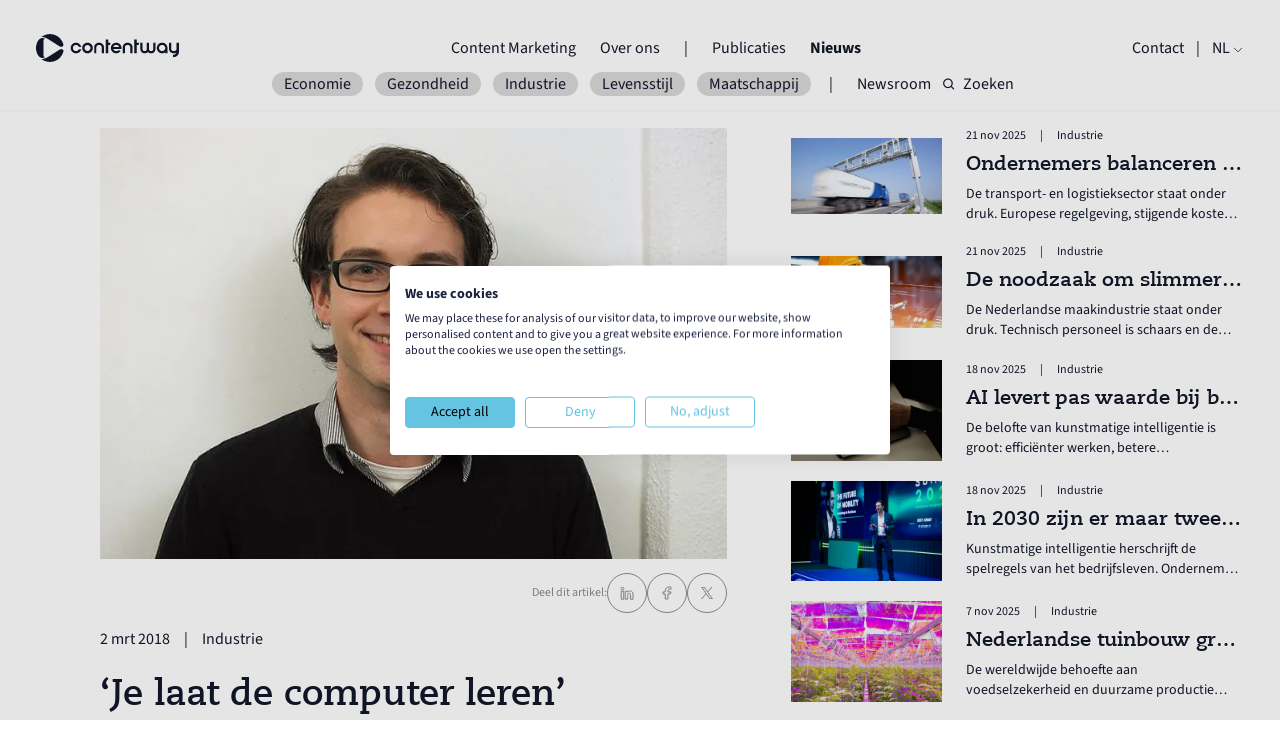

--- FILE ---
content_type: text/html
request_url: https://contentway.eu/nl/articles/je-laat-de-computer-leren
body_size: 18770
content:
<!DOCTYPE html><html lang="de"> <head><meta charset="UTF-8"><meta name="viewport" content="width=device-width"><meta name="generator" content="Astro v4.16.18"><meta name="theme-color" content="#ffffff"><meta name="robots" content="all"><meta property="og:title" content="‘Je laat de computer leren’"><meta property="og:title" content="beurs computers robots robot samenwerken werkprocessen precisiewerk automatiseringsindustrie automatiseringssystemen noodknoppen machine machines innovatie samenwerking slim slimmer robotbesturing precisietaken"><meta property="og:title" content="https://cwbucket.fra1.digitaloceanspaces.com/michiel_beerens_b66f46e8cf.jpg"><meta property="og:title" content="https://contentway.eu/nl/articles/je-laat-de-computer-leren"><meta property="og:title" content="article"><script type="application/ld+json">{"@context":"https://schema.org","@type":"Article","mainEntityOfPage":{"@type":"WebPage","@id":"https://contentway.eu/nl/articles/je-laat-de-computer-leren"},"headline":"‘Je laat de computer leren’","image":"https://cwbucket.fra1.digitaloceanspaces.com/michiel_beerens_b66f46e8cf.jpg","author":{"@type":"Person","name":""},"publisher":{"@type":"Organization","name":"Contentway"},"datePublished":"2018-03-02T08:34:04.000Z"}</script><script defer src="https://umami.pola-purpose.de/script.js" data-website-id="ff198cfa-6ffa-416d-a267-b8552ab17f38"></script><link rel="icon" type="image/svg+xml" href="/favicon.svg"><link rel="icon" type="image/png" href="/favicon.png"><link rel="sitemap" href="/sitemap-index.xml"><title>Machines worden steeds slimmer</title><meta name="description" content="beurs computers robots robot samenwerken werkprocessen precisiewerk automatiseringsindustrie automatiseringssystemen noodknoppen machine machines innovatie samenwerking slim slimmer robotbesturing precisietaken"><link rel="stylesheet" href="/_astro/index.SM22SJmR.css"><script type="module" src="/_astro/hoisted.mJPjsNFq.js"></script></head> <body class="font-source antialiased w-full h-auto text-new-black"> <div id="menu" class="hidden fixed top-0 w-full h-dvh bg-new-black/95 z-40 text-white opacity-0"> <div class="flex flex-col w-full h-4/5 justify-center items-center px-6 pt-12"> <div class="flex flex-col"> <div class="flex flex-col px-3 py-3 text-huge text-center"> <a href="/nl#contentsolutions">Content Marketing</a> </div><div class="flex flex-col px-3 py-3 text-huge text-center"> <a href="/nl/about">Over ons</a> </div> </div> <span class="mx-3 my-3 border-white w-4 border-b"></span> <div class="flex flex-col"> <div class="flex flex-col px-3 py-3 text-huge text-center"> <a href="/nl/publications">Publicaties</a> </div><div class="flex flex-col px-3 py-3 text-huge text-center"> <a href="/nl/articles">Nieuws</a> </div> </div> <span class="mx-3 my-3 border-white w-4 border-b"></span> <div class="flex flex-col px-3 py-3 text-huge text-center"> <a href="/nl/contact">Contact</a> </div> <div class="flex flex-col px-3 py-3 text-huge text-center"> <a href="/nl/newsroom">Newsroom</a> </div> </div> <div class="w-full border-white border-t px-6 flex flex-col justify-between h-1/6 pt-3.5"> <div> <div class="w-full flex flex-row items-start"> <div class="h-full pt-[0.32rem]"> <div class="w-[0.5625rem] h-[0.5625rem] rounded-full mr-2 mb-0.5 flex-shrink-0 bg-white"></div> </div> <div class="w-full overflow-hidden"> <h3 class="text-sm w-full point">Zijn er vragen?</h3> </div> </div>  <div class="w-full lg:w-3/4 text-sm px-4"><p>We werken van ma t/m vr van 09:00 tot 17:00 uur.</p>
</div> </div> <div class="px-4 w-full flex flex-col"> <a href="tel:+31 (0)20 808 82 00" class="w-full transition duration-300 ease-in-out text-center rounded-3xl border py-3 px-24 hover:bg-white bg-new-black hover:text-new-black text-white cursor-pointer"> Bel ons </a> </div> </div> </div> <div id="nav" class="fixed top-0 pt-6 py-3.5 w-full flex flex-col text-white px-8 lg:px-9 z-50 bg-transparent"> <div class="w-full flex flex-row justify-between items-center"> <a href="/nl/"> <svg class="w-36 h-12" viewBox="0 0 124 24" fill="none" xmlns="http://www.w3.org/2000/svg"> <g id="Group 1027"> <path id="Vector" d="M2.65898 19.3615C3.01564 19.7105 3.39535 19.9892 3.78823 20.1901C4.25134 20.4282 4.77152 20.5566 5.2928 20.5621C5.60556 20.5654 5.93589 20.5347 6.30462 20.4655C6.62507 20.4063 6.95101 20.3239 7.30328 20.2131C7.44924 20.167 7.59739 20.1165 7.74664 20.0617C6.996 19.8301 6.41766 19.1201 6.3979 18.1807V5.8182C6.41875 4.87661 7.00588 4.17097 7.7642 3.9449C7.60946 3.88783 7.45472 3.83516 7.30438 3.78687C6.9521 3.67603 6.62507 3.59262 6.30572 3.53446C5.93808 3.46642 5.60776 3.4335 5.2939 3.43789C4.77262 3.44337 4.25244 3.57177 3.78933 3.80991C3.39645 4.01184 3.01674 4.29059 2.66008 4.63847C2.41426 4.87881 2.1827 5.14877 1.9687 5.44727C0.854816 7.13401 0.155757 9.11267 0.0240662 11.2351C-0.13506 13.7833 0.502543 16.1735 1.71081 18.1818C1.99284 18.624 2.31329 19.0246 2.65788 19.3615H2.65898Z" fill="currentColor"></path> <path id="Vector_2" d="M23.582 8.86687C22.1664 3.62009 17.285 -0.204432 11.5433 0.0084685C8.91388 0.106139 6.48199 1.07516 4.53516 2.63241C4.78208 2.58522 5.03229 2.55998 5.2836 2.55669C5.65453 2.5523 6.03972 2.58851 6.46443 2.66753C6.81999 2.73337 7.18104 2.82446 7.56844 2.94627C7.87462 3.04285 8.19067 3.15698 8.50564 3.28647C9.25408 3.59265 9.93119 4.02943 10.6171 4.45303C11.146 4.78007 11.6739 5.10929 12.2007 5.43962C13.4803 6.24184 14.7566 7.05064 16.0318 7.85944C16.9569 8.44656 17.882 9.03478 18.8072 9.623C19.1923 9.86772 19.5304 10.0828 19.8102 10.2606L19.8969 10.3111C20.0088 10.3758 20.1998 10.4933 20.3962 10.6151C20.8374 10.8894 21.3477 11.0343 21.8668 11.0343H21.881C23.0169 11.0343 23.8773 9.9632 23.582 8.86578V8.86687Z" fill="currentColor"></path> <path id="Vector_3" d="M21.8852 12.9386H21.871C21.3508 12.9386 20.8416 13.0846 20.4004 13.3589C20.2918 13.427 20.1853 13.4928 20.092 13.5488C19.776 13.7496 19.337 14.0283 18.8135 14.362C17.5482 15.1664 16.284 15.9708 15.0175 16.773C13.7511 17.5752 12.4682 18.3862 11.1875 19.1829C10.0276 19.905 8.87745 20.6315 7.56713 21.0442C7.17974 21.166 6.81869 21.2571 6.46312 21.3229C6.05927 21.3975 5.69054 21.4338 5.33826 21.4338C5.31961 21.4338 5.30205 21.4338 5.28339 21.4338C5.00574 21.4305 4.72809 21.3986 4.45703 21.3416C6.41484 22.9438 8.86319 23.8898 11.5508 23.9886C17.2925 24.2015 22.1738 20.3693 23.5884 15.1104C23.8847 14.0108 23.0243 12.9375 21.8874 12.9375L21.8852 12.9386Z" fill="currentColor"></path> <path id="Vector_4" d="M32.1477 8.02533C32.8501 7.61818 33.6139 7.41406 34.4402 7.41406C35.1536 7.41406 35.8274 7.57209 36.4617 7.88925C37.096 8.2064 37.6337 8.64208 38.0749 9.19738C38.5051 9.76365 38.7937 10.3859 38.9408 11.0652L36.9369 11.0487C36.7448 10.5395 36.4222 10.1258 35.969 9.80864C35.5157 9.49149 35.0065 9.33346 34.4402 9.33346C33.9651 9.33346 33.5206 9.45527 33.1069 9.6989C32.6931 9.94253 32.3683 10.2674 32.1302 10.6756C31.8811 11.0718 31.757 11.5195 31.757 12.0178C31.757 12.516 31.8789 12.9374 32.1225 13.3511C32.3661 13.7649 32.6909 14.0897 33.0992 14.3278C33.4954 14.5769 33.9431 14.701 34.4413 14.701C35.0076 14.701 35.519 14.5396 35.9788 14.217C36.4376 13.8944 36.7624 13.4784 36.9555 12.9692H38.943C38.7959 13.6595 38.5073 14.2828 38.0771 14.837C37.6469 15.3923 37.1147 15.828 36.4804 16.1452C35.8581 16.4623 35.1788 16.6204 34.4424 16.6204C33.6161 16.6204 32.8479 16.414 32.1411 16.0003C31.4333 15.5866 30.8758 15.0236 30.4687 14.3103C30.0495 13.62 29.8398 12.8551 29.8398 12.0178C29.8398 11.1804 30.0462 10.4232 30.4599 9.71646C30.8736 9.00862 31.4366 8.44564 32.1499 8.02643L32.1477 8.02533Z" fill="currentColor"></path> <path id="Vector_5" d="M40.3749 14.3092C39.9557 13.6189 39.7461 12.854 39.7461 12.0167C39.7461 11.1793 39.9524 10.4221 40.3661 9.71536C40.7799 9.00752 41.3428 8.44454 42.0562 8.02533C42.7585 7.61818 43.5223 7.41406 44.3498 7.41406C45.1772 7.41406 45.929 7.62038 46.6423 8.03411C47.3556 8.44784 47.9219 9.00533 48.3411 9.70768C48.7483 10.421 48.9524 11.1914 48.9524 12.0178C48.9524 12.8441 48.7461 13.6112 48.3323 14.3191C47.9186 15.0269 47.3611 15.5844 46.6588 15.9926C45.9564 16.4118 45.1871 16.6204 44.3487 16.6204C43.5103 16.6204 42.7541 16.414 42.0474 16.0003C41.3396 15.5866 40.7821 15.0236 40.3749 14.3103V14.3092ZM46.5567 13.2897C46.7828 12.8935 46.8969 12.4688 46.8969 12.0167C46.8969 11.5645 46.7861 11.1245 46.5655 10.7338C46.3449 10.3431 46.0354 10.0347 45.6393 9.80864C45.2431 9.58257 44.8129 9.46844 44.3487 9.46844C43.8845 9.46844 43.4565 9.57818 43.0658 9.79876C42.6751 10.0193 42.3667 10.3288 42.1407 10.725C41.9146 11.1212 41.8005 11.5514 41.8005 12.0156C41.8005 12.4798 41.9135 12.9067 42.1407 13.2974C42.3667 13.688 42.6784 13.9964 43.0746 14.2225C43.4707 14.4485 43.8955 14.5627 44.3487 14.5627C44.8019 14.5627 45.2398 14.4496 45.6305 14.2225C46.0212 13.9964 46.3295 13.6847 46.5567 13.2886V13.2897Z" fill="currentColor"></path> <path id="Vector_6" d="M55.9518 9.91864C55.4985 9.53894 54.9498 9.34908 54.3045 9.34908C53.6592 9.34908 53.093 9.53894 52.6397 9.91864C52.1865 10.2973 51.9604 10.8152 51.9604 11.4726V16.6184H50.0586V11.4726C50.0586 10.6803 50.2539 9.97571 50.6446 9.35786C51.0353 8.74001 51.5643 8.26153 52.2326 7.92243C52.8888 7.5943 53.5802 7.42969 54.3045 7.42969C55.0288 7.42969 55.7487 7.5965 56.394 7.93121C57.0393 8.26483 57.5661 8.73233 57.9732 9.33262C58.3694 9.96693 58.568 10.6803 58.568 11.4726L58.534 16.6184H56.6322V11.4726C56.6322 10.8163 56.4061 10.2973 55.9529 9.91864H55.9518Z" fill="currentColor"></path> <path id="Vector_7" d="M62.2128 4.66406V7.43177H64.2507L63.7239 9.40164H62.2128V16.5854H59.9883V4.66406H62.2128Z" fill="currentColor"></path> <path id="Vector_8" d="M69.0722 7.41406C69.7175 7.41406 70.3858 7.5699 71.0761 7.88047C71.7664 8.19214 72.3557 8.70463 72.8418 9.41796C73.3741 10.2213 73.6397 11.0882 73.6397 12.0167C73.6397 12.2658 73.5925 12.7289 73.5595 12.9659H66.536C66.6721 13.3391 66.8631 13.6321 67.1352 13.9097C67.4074 14.1874 67.7234 14.3937 68.0867 14.5298C68.3808 14.6428 68.698 14.6999 69.0382 14.6999C69.4234 14.6999 69.7943 14.623 70.1509 14.4705C70.5076 14.318 70.8105 14.0996 71.0596 13.8164L72.911 14.5298C72.4918 15.175 71.9376 15.6842 71.2462 16.0585C70.5559 16.4316 69.8195 16.6193 69.0382 16.6193C68.3819 16.6193 67.7103 16.4634 67.0255 16.1528C66.3407 15.8412 65.7547 15.3232 65.2685 14.5989C64.7253 13.7956 64.4531 12.9286 64.4531 12.0002C64.4531 11.457 64.5552 10.9137 64.7593 10.3694C65.0995 9.486 65.6647 8.77267 66.4581 8.22945C67.2505 7.68622 68.1229 7.41406 69.0733 7.41406H69.0722ZM71.5469 11.063C71.424 10.7107 71.2308 10.4012 70.9663 10.1335C70.7019 9.86571 70.3891 9.66378 70.0269 9.52551C69.7339 9.41028 69.4168 9.35211 69.0766 9.34992C68.5224 9.34663 68.011 9.49697 67.5457 9.79986C67.0793 10.1028 66.7434 10.534 66.5371 11.0652L71.5469 11.0619V11.063Z" fill="currentColor"></path> <path id="Vector_9" d="M80.5611 9.91864C80.1079 9.53894 79.5592 9.34908 78.9139 9.34908C78.2686 9.34908 77.7023 9.53894 77.2491 9.91864C76.7959 10.2973 76.5698 10.8152 76.5698 11.4726V16.6184H74.668V11.4726C74.668 10.6803 74.8633 9.97571 75.254 9.35786C75.6447 8.74001 76.1736 8.26153 76.842 7.92243C77.4982 7.5943 78.1896 7.42969 78.9139 7.42969C79.6382 7.42969 80.3581 7.5965 81.0034 7.93121C81.6487 8.26483 82.1754 8.73233 82.5826 9.33262C82.9788 9.96693 83.1774 10.6803 83.1774 11.4726L83.1434 16.6184H81.2415V11.4726C81.2415 10.8163 81.0155 10.2973 80.5622 9.91864H80.5611Z" fill="currentColor"></path> <path id="Vector_10" d="M86.826 4.66406V7.43177H88.864L88.3372 9.40164H86.826V16.5854H84.6016V4.66406H86.826Z" fill="currentColor"></path> <path id="Vector_11" d="M100.972 7.42297V12.5688C100.972 13.2711 100.814 13.8001 100.497 14.1568C100.18 14.5134 99.7264 14.6912 99.1382 14.6912C98.55 14.6912 98.0967 14.5123 97.7796 14.1568C97.4635 13.8012 97.3066 13.2755 97.3044 12.5776C97.3044 12.5743 97.3044 12.571 97.3044 12.5677V7.42188H95.4015V12.5677C95.4015 12.5677 95.4015 12.5743 95.4015 12.5776C95.4004 13.2744 95.2423 13.8012 94.9263 14.1568C94.6091 14.5134 94.1559 14.6912 93.5677 14.6912C92.9794 14.6912 92.5262 14.5123 92.209 14.1568C91.8919 13.8001 91.7339 13.2711 91.7339 12.5688V7.42297H89.832V12.5688C89.832 13.4061 89.9901 14.1206 90.3072 14.7088C90.6244 15.32 91.0655 15.7897 91.6318 16.1179C92.1981 16.446 92.8434 16.6106 93.5677 16.6106C94.292 16.6106 94.9372 16.4471 95.5035 16.1179C95.8295 15.9291 96.1093 15.6877 96.3518 15.4056C96.5955 15.6877 96.8742 15.9291 97.2001 16.1179C97.7664 16.446 98.4117 16.6106 99.136 16.6106C99.8603 16.6106 100.506 16.4471 101.072 16.1179C101.638 15.7897 102.079 15.32 102.396 14.7088C102.714 14.1206 102.872 13.4061 102.872 12.5688V7.42297H100.97H100.972Z" fill="currentColor"></path> <path id="Vector_12" d="M108.603 16.6036C107.776 16.6036 107.008 16.3973 106.301 15.9836C105.593 15.571 105.036 15.0069 104.629 14.2936C104.21 13.6033 104 12.8384 104 12.001C104 11.1637 104.206 10.4076 104.62 9.69973C105.034 8.9919 105.597 8.42892 106.31 8.0097C107.012 7.60256 107.776 7.39844 108.604 7.39844C109.431 7.39844 110.18 7.59927 110.889 8.00092C111.596 8.40258 112.159 8.94361 112.579 9.62292C112.998 10.3132 113.206 11.0605 113.206 11.865L113.19 16.552H111.288V15.7367C110.473 16.3139 109.578 16.6025 108.605 16.6025L108.603 16.6036ZM109.944 9.67449C109.537 9.43635 109.089 9.31783 108.603 9.31783C108.116 9.31783 107.683 9.43965 107.269 9.68327C106.855 9.9269 106.531 10.2517 106.293 10.66C106.043 11.0562 105.919 11.5039 105.919 12.0021C105.919 12.5004 106.041 12.9218 106.285 13.3355C106.528 13.7481 106.853 14.0741 107.262 14.3122C107.658 14.5613 108.105 14.6853 108.604 14.6853C109.102 14.6853 109.523 14.5635 109.937 14.3199C110.351 14.0763 110.682 13.7514 110.931 13.3432C111.169 12.936 111.288 12.4883 111.288 12.001C111.288 11.5138 111.166 11.0814 110.923 10.6677C110.679 10.255 110.354 9.92361 109.946 9.67449H109.944Z" fill="currentColor"></path> <path id="Vector_13" d="M116.378 7.42969V12.5755C116.378 13.2318 116.604 13.7508 117.058 14.1295C117.511 14.5092 118.065 14.6979 118.722 14.6979C119.38 14.6979 119.918 14.5081 120.37 14.1295C120.823 13.7498 121.049 13.2318 121.049 12.5755V7.42969H122.951V7.46371H123.069L123.087 15.4123C123.087 16.2157 122.881 16.9575 122.467 17.6368C122.053 18.3161 121.49 18.8594 120.777 19.2676C120.064 19.6747 119.299 19.8789 118.484 19.8789L118.043 19.8448V17.7564C118.247 17.7795 118.377 17.7905 118.434 17.7905C119 17.7905 119.513 17.6291 119.971 17.3065C120.43 16.9839 120.756 16.5614 120.948 16.0412C120.28 16.4264 119.539 16.6184 118.724 16.6184C117.976 16.6184 117.28 16.4516 116.634 16.118C115.989 15.7844 115.468 15.3114 115.071 14.7001C114.675 14.0779 114.477 13.37 114.477 12.5766V7.43079H116.378V7.42969Z" fill="currentColor"></path> </g> </svg> </a> <div class="hidden lg:flex flex-row"> <div class="flex flex-row"> <div class="flex flex-col px-3 link "> <a href="/nl#contentsolutions">Content Marketing</a> <div class="scale-0 border-b border-white linkborder"></div> </div><div class="flex flex-col px-3 link "> <a href="/nl/about">Over ons</a> <div class="scale-0 border-b border-white linkborder"></div> </div> </div> <span class="mx-3">|</span> <div class="flex flex-row"> <div class="flex flex-col px-3 link "> <a href="/nl/publications">Publicaties</a> <div class="scale-0 border-b border-white linkborder"></div> </div><div class="flex flex-col px-3 link font-bold"> <a href="/nl/articles">Nieuws</a> <div class="scale-0 border-b border-white linkborder"></div> </div> </div> </div> <div class="flex flex-row"> <div class="hidden lg:flex flex-col link "> <a href="/nl/contact">Contact</a> <div class="scale-0 border-b border-white linkborder"></div> </div> <div id="openMenu" class="lg:hidden"> <svg class="w-6 h-6" viewBox="0 0 24 10" fill="none" xmlns="http://www.w3.org/2000/svg"> <rect width="24" height="3" fill="currentColor"></rect> <rect y="7" width="24" height="3" fill="currentColor"></rect> </svg> </div> <span class="mx-3">|</span> <div id="currentLocale" class="uppercase relative"> <div class="flex flex-col link cursor-pointer"> <div class="flex flex-row justify-center items-center"> <div class="select-none ">nl</div> <svg xmlns="http://www.w3.org/2000/svg" fill="none" viewBox="0 0 24 24" stroke-width="1.5" stroke="currentColor" class="w-3 h-3 mt-1 ml-0.5"> <path stroke-linecap="round" stroke-linejoin="round" d="m19.5 8.25-7.5 7.5-7.5-7.5"></path> </svg> </div> <div class="scale-0 border-b border-white linkborder"></div> </div> <div id="localeWrapper" class="hidden absolute flex-col"> <div class="flex flex-col link opacity-0 locale"> <a href="/en/">en</a> <div class="scale-0 border-b border-white linkborder"></div> </div><div class="flex flex-col link opacity-0 locale"> <a href="/de/">de</a> <div class="scale-0 border-b border-white linkborder"></div> </div><div class="flex flex-col link opacity-0 locale"> <a href="/sv/">sv</a> <div class="scale-0 border-b border-white linkborder"></div> </div><div class="flex flex-col link opacity-0 locale"> <a href="/da/">dk</a> <div class="scale-0 border-b border-white linkborder"></div> </div> </div> </div> </div> </div> <div id="secondRow"> <!-- articles tags subNav --> <div class="w-full flex flex-row justify-between lg:justify-center items-center my-5 lg:my-0"> <div class="max-w-[60vw] lg:max-w-full flex flex-row justify-start lg:justify-center items-center overflow-x-scroll noscrollbar gap-3 lg:gap-0"> <a href="/nl/articles/tags/economie" class="lg:mx-1.5 px-3 bg-new-lightgrey/50 rounded-2xl">Economie</a><a href="/nl/articles/tags/gezondheid" class="lg:mx-1.5 px-3 bg-new-lightgrey/50 rounded-2xl">Gezondheid</a><a href="/nl/articles/tags/industrie" class="lg:mx-1.5 px-3 bg-new-lightgrey/50 rounded-2xl">Industrie</a><a href="/nl/articles/tags/levensstijl" class="lg:mx-1.5 px-3 bg-new-lightgrey/50 rounded-2xl">Levensstijl</a><a href="/nl/articles/tags/maatschappij" class="lg:mx-1.5 px-3 bg-new-lightgrey/50 rounded-2xl">Maatschappij</a> </div> <p class="lg:px-3">|</p> <a href="/nl/newsroom" class="hidden lg:block px-3">Newsroom</a> <a href="/nl/search/articles/" class=" flex flex-row justify-center items-center"> <svg class="w-3 h-3" viewBox="0 0 12 12" fill="none" xmlns="http://www.w3.org/2000/svg"> <g id="Group 6423"> <path id="Vector" d="M8.51953 8.85742L10.6623 11.0002" stroke="currentColor" stroke-width="1.2" stroke-linecap="round" stroke-linejoin="round"></path> <path id="Vector_2" d="M0.664062 5.28553C0.664062 7.65243 2.58269 9.57106 4.94959 9.57106C6.13511 9.57106 7.20807 9.08965 7.98389 8.31183C8.75714 7.53658 9.23512 6.46691 9.23512 5.28553C9.23512 2.91863 7.31649 1 4.94959 1C2.58269 1 0.664062 2.91863 0.664062 5.28553Z" stroke="currentColor" stroke-width="1.2" stroke-linecap="round" stroke-linejoin="round"></path> </g> </svg> <p class="ml-2">Zoeken</p> </a> </div> <!-- newsroom landing subNav -->  <!-- publications subNav -->  </div> </div>    <div id="smooth-wrapper"> <div id="smooth-content">  <div class="w-full flex flex-col lg:flex-row px-8 lg:px-9 mt-40 lg:mt-32"> <div class="w-full lg:w-[62.5%] lg:px-16 mb-12"> <div class="w-full"> <picture> <source srcset="https://cwbucket.fra1.digitaloceanspaces.com/500w-avif_michiel_beerens_b66f46e8cf.avif 500w, https://cwbucket.fra1.digitaloceanspaces.com/750w-avif_michiel_beerens_b66f46e8cf.avif 750w" type="image/avif"> <source srcset="https://cwbucket.fra1.digitaloceanspaces.com/500w-webp_michiel_beerens_b66f46e8cf.webp 500w, https://cwbucket.fra1.digitaloceanspaces.com/750w-webp_michiel_beerens_b66f46e8cf.webp 750w" type="image/webp"> <img src="https://cwbucket.fra1.digitaloceanspaces.com/michiel_beerens_b66f46e8cf.jpg" class="w-full aspect-[16/10] object-cover object-center"> </picture> <div class="w-full flex flex-col lg:flex-row lg:justify-between lg:items-center">  <div class="w-full flex flex-row justify-end items-center gap-2.5 pt-3.5"> <p class="text-xs text-new-grey w-full text-right">Deel dit artikel:</p> <div class="share-button transition duration-300 ease-in-out hover:bg-new-black hover:text-white cursor-pointer w-10 h-10 rounded-full border border-new-grey flex-shrink-0 flex flex-row justify-center items-center text-new-grey"> <svg xmlns="http://www.w3.org/2000/svg" fill="none" viewBox="0 0 24 24" stroke-width="1.5" stroke="currentColor" class="w-4 h-4"> <path stroke-linecap="round" stroke-linejoin="round" d="M7.217 10.907a2.25 2.25 0 1 0 0 2.186m0-2.186c.18.324.283.696.283 1.093s-.103.77-.283 1.093m0-2.186 9.566-5.314m-9.566 7.5 9.566 5.314m0 0a2.25 2.25 0 1 0 3.935 2.186 2.25 2.25 0 0 0-3.935-2.186Zm0-12.814a2.25 2.25 0 1 0 3.933-2.185 2.25 2.25 0 0 0-3.933 2.185Z"></path> </svg> </div> <a href="https://www.linkedin.com/shareArticle?mini=true&url=https%3A%2F%2Fcontentway.eu%2Fnl%2Farticles%2Fje-laat-de-computer-leren" target="_blank" class="transition duration-300 ease-in-out hover:bg-new-black hover:text-white cursor-pointer w-10 h-10 rounded-full border border-new-grey flex-shrink-0 flex flex-row justify-center items-center text-new-grey"> <svg class="w-4 h-4" viewBox="0 0 8 8" fill="none" xmlns="http://www.w3.org/2000/svg"> <path d="M2.35515 3.09375H1.10156V7.09136H2.35515V3.09375Z" stroke="currentColor" stroke-width="0.5"></path> <path d="M5.74656 3.00517C5.70035 2.9994 5.65125 2.99651 5.60214 2.99362C4.90025 2.96473 4.50454 3.38067 4.36589 3.55975C4.32834 3.60886 4.31101 3.63774 4.31101 3.63774V3.10338H3.1123V7.10099H4.31101H4.36589C4.36589 6.69371 4.36589 6.28933 4.36589 5.88206C4.36589 5.66254 4.36589 5.44302 4.36589 5.2235C4.36589 4.95198 4.34567 4.66314 4.48143 4.41473C4.59697 4.20676 4.80493 4.10278 5.0389 4.10278C5.73212 4.10278 5.74656 4.72957 5.74656 4.78734C5.74656 4.79023 5.74656 4.79312 5.74656 4.79312V7.11832H7.00015V4.51005C7.00015 3.61752 6.54666 3.09183 5.74656 3.00517Z" stroke="currentColor" stroke-width="0.5"></path> <path d="M1.72789 2.57296C2.12989 2.57296 2.45578 2.24708 2.45578 1.84508C2.45578 1.44307 2.12989 1.11719 1.72789 1.11719C1.32589 1.11719 1 1.44307 1 1.84508C1 2.24708 1.32589 2.57296 1.72789 2.57296Z" stroke="currentColor" stroke-width="0.5"></path> </svg> </a> <a href="https://www.facebook.com/sharer/sharer.php?u=https%3A%2F%2Fcontentway.eu%2Fnl%2Farticles%2Fje-laat-de-computer-leren" target="_blank" class="transition duration-300 ease-in-out hover:bg-new-black hover:text-white cursor-pointer w-10 h-10 rounded-full border border-new-grey flex-shrink-0 flex flex-row justify-center items-center text-new-grey"> <svg class="w-4 h-4" viewBox="0 0 6 8" fill="none" xmlns="http://www.w3.org/2000/svg"> <path d="M3.47112 4.48817V7H2.12135V4.48817H1V3.46967H2.12135V3.09911C2.12135 1.72337 2.79364 1 4.21609 1C4.65217 1 4.76119 1.05991 5 1.10873V2.11612C4.73264 2.07618 4.65737 2.05399 4.37962 2.05399C4.04997 2.05399 3.87346 2.13388 3.71252 2.29142C3.55159 2.44896 3.47112 2.72189 3.47112 3.11243V3.47189H5L4.58988 4.49038H3.47112V4.48817Z" stroke="currentColor" stroke-width="0.5"></path> </svg> </a> <a href="https://twitter.com/intent/tweet?url=https%3A%2F%2Fcontentway.eu%2Fnl%2Farticles%2Fje-laat-de-computer-leren" target="_blank" class="transition duration-300 ease-in-out hover:bg-new-black hover:text-white cursor-pointer w-10 h-10 rounded-full border border-new-grey flex-shrink-0 flex flex-row justify-center items-center text-new-grey"> <svg class="w-3 h-3" viewBox="0 0 6 6" fill="none" xmlns="http://www.w3.org/2000/svg"> <path d="M0.0145999 0L2.33113 3.30934L0 6H0.524685L2.56563 3.64424L4.2146 6H6L3.55308 2.50454L5.72291 0H5.19822L3.31868 2.16954L1.8 0H0.0145999ZM0.786172 0.412888H1.60638L5.22833 5.58711H4.40812L0.786172 0.412888Z" fill="currentColor"></path> </svg> </a> </div> </div> </div> <div class="flex flex-row mt-3.5 mb-5"> <p>2 mrt 2018</p> <p class="px-3.5">|</p>
                      <p>Industrie</p>  </div> <h2 class="text-4xl font-bold font-caecilia">‘Je laat de computer leren’</h2> <div class="flex flex-row my-5">   </div>    <div class="markdown markdown2 whitespace-pre-line text-xl tracking-wide"><p><p>Machines worden steeds slimmer. Dat geldt bijvoorbeeld voor camera imaging en beeldbewerking, vertelt beursmanager van Vision, Robotics & Motion Michiel Beerens.<span style="font-weight: 700;">Welke trends gaan we in juni op de beurs zien?</span><br></p><p class="MsoNormal"><span lang="NL">"In het verleden waren vanwege de veiligheid menselijke handelingen van die van robots gescheiden. Mens en robot gaan nu meer samenwerken, de robot komt dichter bij de werkprocessen en kan precisiewerk doen. Er worden tegenwoordig ook andere eisen aan automatiseringssystemen gesteld. Geen noodknoppen meer waarbij het hele systeem uitvalt. Bedrijven willen flexibiliteit en variabele snelheden."</span></p><p class="MsoNormal"><span lang="NL"><o:p></o:p></span></p><p class="MsoNormal"><span lang="NL"><br></span></p><p class="MsoNormal"><span lang="NL"><span style="font-weight: 700;">Machines worden steeds slimmer. Waar eindigt dat?</span><br>"Bij machine learning geeft je niet langer zelf de parameters in waarbinnen het systeem beslissingen neemt. Je leert het systeem om steeds betere beslissingen te nemen. Door toegenomen rekenkracht en gebruiksvriendelijke software komt deze techniek voor veel bedrijven binnen handbereik."</span></p><p class="MsoNormal"><span lang="NL"><o:p></o:p></span></p><p class="MsoNormal"><span lang="NL"><br></span></p><p class="MsoNormal"><span lang="NL"><span style="font-weight: 700;">Kunt u een voorbeeld geven van innovatie?</span><br>"Camera’s worden al jaren gebruikt als input voor robotbesturing. Vroeger werkte dat alleen in goed gecontroleerde situaties, waarin de omstandigheden steeds identiek zijn. Machine learning in beeldverwerking stelt ons in staat om ook in situaties met veel meer variatie gebruik te maken van camera’s. Denk bijvoorbeeld aan de oogst van planten. Je kunt de camera leren een vrucht te herkennen op basis van stam en vrucht en zo gaan oogsten. Je hoeft niet meer ieder stapje voor te kauwen. Je laat de computer leren."</span></p><p class="MsoNormal"><span lang="NL"><o:p></o:p></span></p><p class="MsoNormal"><span lang="NL"><br></span></p><p class="MsoNormal"><span lang="NL"><span style="font-weight: 700;">Raken we onze banen kwijt door de multi-inzetbare robots?</span><br>"Nee. Robots zijn vaak een aanvulling op menselijk vakmanschap. Het werk dat de mens doet zal veranderen. Zware beladingstaken kan de robot uitvoeren, maar de mens zal toezicht houden en kan zich meer bezighouden met precisietaken. Robotisering wordt vaak gezien als bezuiniging op menselijke arbeid. Maar dat is niet de belangrijkste reden. De robot doet iedere keer exact hetzelfde, de foutenmarge gaat omlaag en de kwaliteit van het werk stijgt waardor bedrijven mogelijk ook klanten kunnen binnenhalen die voorheen onbereikbaar waren."</span></p><p class="MsoNormal"><span lang="NL"><o:p></o:p></span></p><p></p><p class="MsoNormal"><span lang="NL"><br></span></p><p class="MsoNormal"><span lang="NL"><span style="font-weight: 700;">Machines bestaan vaak uit meerdere onderdelen, dat leidt soms tot conflicten tussen leveranciers bij storingen?</span><br>"Aan welke component ligt het als een machine het niet doet. Aan Pietje of aan Jantje? De klant maakt dat niet zoveel uit, die wil dat zijn machine werkt. Producenten en leveranciers gaan steeds intensiever samenwerken. Eenvoudige problemen binnen de industriële mechanisatie en automatisering zijn nu wel opgelost. Wat overblijft zijn moeilijker taken die bovendien steeds complexer worden. De winst in automatiseringstrajecten zit in de projectmatige benadering en integratie van taken, functies en machines. Dat is altijd een teamprestatie, dat kan een robotleverancier niet in zijn eentje. Je ziet duidelijke samenwerkingen ontstaan tussen componentenleveranciers, robotfabrikanten, system integrators en eindgebruikers."</span></p></p></div> </div> <div class="lg:hidden lg:px-9 my-12"> <div class="w-full lg:px-16"> <p class="text-base text-new-grey w-full text-right">Gesponsord</p> <a href="https://visitusa.nl/?utm_source=Banner%20campagne&utm_medium=cpc&utm_campaign=Nederlands%20Dagblad" class="w-full"> <div class="w-auto h-auto overflow-hidden"> <picture> <source srcset="https://cwbucket.fra1.digitaloceanspaces.com/500w-avif_Scherm_afbeelding_2025_06_26_om_13_14_36_8047a4906e.avif 500w, https://cwbucket.fra1.digitaloceanspaces.com/750w-avif_Scherm_afbeelding_2025_06_26_om_13_14_36_8047a4906e.avif 750w, https://cwbucket.fra1.digitaloceanspaces.com/1000w-avif_Scherm_afbeelding_2025_06_26_om_13_14_36_8047a4906e.avif 1000w, https://cwbucket.fra1.digitaloceanspaces.com/1500w-avif_Scherm_afbeelding_2025_06_26_om_13_14_36_8047a4906e.avif 1500w, https://cwbucket.fra1.digitaloceanspaces.com/2000w-avif_Scherm_afbeelding_2025_06_26_om_13_14_36_8047a4906e.avif 2000w, https://cwbucket.fra1.digitaloceanspaces.com/3000w-avif_Scherm_afbeelding_2025_06_26_om_13_14_36_8047a4906e.avif 3000w" type="image/avif"> <source srcset="https://cwbucket.fra1.digitaloceanspaces.com/500w-webp_Scherm_afbeelding_2025_06_26_om_13_14_36_8047a4906e.webp 500w, https://cwbucket.fra1.digitaloceanspaces.com/750w-webp_Scherm_afbeelding_2025_06_26_om_13_14_36_8047a4906e.webp 750w, https://cwbucket.fra1.digitaloceanspaces.com/1000w-webp_Scherm_afbeelding_2025_06_26_om_13_14_36_8047a4906e.webp 1000w, https://cwbucket.fra1.digitaloceanspaces.com/1500w-webp_Scherm_afbeelding_2025_06_26_om_13_14_36_8047a4906e.webp 1500w, https://cwbucket.fra1.digitaloceanspaces.com/2000w-webp_Scherm_afbeelding_2025_06_26_om_13_14_36_8047a4906e.webp 2000w, https://cwbucket.fra1.digitaloceanspaces.com/3000w-webp_Scherm_afbeelding_2025_06_26_om_13_14_36_8047a4906e.webp 3000w" type="image/webp"> <img src="https://cwbucket.fra1.digitaloceanspaces.com/Scherm_afbeelding_2025_06_26_om_13_14_36_8047a4906e.png" class="w-full aspect-[19/3] object-cover object-center image"> </picture> </div> </a> </div> </div> <div class="w-full lg:w-[37.5%]"> <div class="w-full flex flex-row items-center mb-5"> <div class="w-1/3 flex-shrink-0"> <a href="/nl/articles/ondernemers-balanceren-tussen-verduurzaming-en-digitalisering"> <div class="w-auto h-auto overflow-hidden"> <picture> <source srcset="https://cwbucket.fra1.digitaloceanspaces.com/500w-avif_1758805587523_b8d1a947de.avif 500w, https://cwbucket.fra1.digitaloceanspaces.com/750w-avif_1758805587523_b8d1a947de.avif 750w" type="image/avif"> <source srcset="https://cwbucket.fra1.digitaloceanspaces.com/500w-webp_1758805587523_b8d1a947de.webp 500w, https://cwbucket.fra1.digitaloceanspaces.com/750w-webp_1758805587523_b8d1a947de.webp 750w" type="image/webp"> <img src="https://cwbucket.fra1.digitaloceanspaces.com/1758805587523_b8d1a947de.jpg" class="w-full aspect-square object-cover object-center image"> </picture> </div> </a> </div> <div class="w-2/3 flex-shrink-0 pl-6 flex flex-col justify-center"> <div class="flex flex-row text-xs"> <p>21 nov 2025</p> <p class="px-3.5">|</p>
                  <p>Industrie</p>  </div> <a href="/nl/articles/ondernemers-balanceren-tussen-verduurzaming-en-digitalisering" class="text-sm"> <h2 class=" font-bold font-caecilia whitespace-nowrap truncate text-normal" title="Ondernemers balanceren tussen verduurzaming en digitalisering ">Ondernemers balanceren tussen verduurzaming en digitalisering </h2> <div class="line-clamp-2"><p>De transport- en logistieksector staat onder druk. Europese regelgeving, stijgende kosten en maatschappelijke verwachtingen dwingen bedrijven tot forse investeringen. Ondernemers zoeken het juiste moment om over te stappen op emissievrije voertuigen, terwijl ze tegelijk hun ketens willen digitaliseren. &quot;Een elektrische vrachtwagen is nu nog drie keer zo duur als een diesel&quot;, zegt Elisabeth Post, voorzitter van brancheorganisatie TLN. &quot;Toch verwachten we dat de totale kosten van eigenaarschap rond 2027 lager zullen zijn. Ondernemers balanceren tussen te vroeg en te laat investeren.&quot; </p>
</div>    </a> </div> </div><div class="w-full flex flex-row items-center mb-5"> <div class="w-1/3 flex-shrink-0"> <a href="/nl/articles/de-noodzaak-om-slimmer-te-werken"> <div class="w-auto h-auto overflow-hidden"> <picture> <source srcset="https://cwbucket.fra1.digitaloceanspaces.com/500w-avif_smart_industry_header_2_23331f064c.avif 500w, https://cwbucket.fra1.digitaloceanspaces.com/750w-avif_smart_industry_header_2_23331f064c.avif 750w" type="image/avif"> <source srcset="https://cwbucket.fra1.digitaloceanspaces.com/500w-webp_smart_industry_header_2_23331f064c.webp 500w, https://cwbucket.fra1.digitaloceanspaces.com/750w-webp_smart_industry_header_2_23331f064c.webp 750w" type="image/webp"> <img src="https://cwbucket.fra1.digitaloceanspaces.com/smart_industry_header_2_23331f064c.jpg" class="w-full aspect-square object-cover object-center image"> </picture> </div> </a> </div> <div class="w-2/3 flex-shrink-0 pl-6 flex flex-col justify-center"> <div class="flex flex-row text-xs"> <p>21 nov 2025</p> <p class="px-3.5">|</p>
                  <p>Industrie</p>  </div> <a href="/nl/articles/de-noodzaak-om-slimmer-te-werken" class="text-sm"> <h2 class=" font-bold font-caecilia whitespace-nowrap truncate text-normal" title="De noodzaak om slimmer te werken">De noodzaak om slimmer te werken</h2> <div class="line-clamp-2"><p>De Nederlandse maakindustrie staat onder druk. Technisch personeel is schaars en de concurrentie uit landen als China groeit snel. Daar wordt vaak goedkoper én sneller geproduceerd. Door de vergrijzing verdwijnt veel ervaring. Tegelijkertijd zijn er te weinig jonge vakmensen. Daardoor dreigt onmisbare kennis verloren te gaan. Bedrijven hebben moeite om hun productie op niveau te houden.</p>
</div>    </a> </div> </div><div class="w-full flex flex-row items-center mb-5"> <div class="w-1/3 flex-shrink-0"> <a href="/nl/articles/ai-levert-pas-waarde-bij-betrouwbare-data"> <div class="w-auto h-auto overflow-hidden"> <picture> <source srcset="https://cwbucket.fra1.digitaloceanspaces.com/500w-avif_pexels_sora_shimazaki_5935794_cd021748f6.avif 500w, https://cwbucket.fra1.digitaloceanspaces.com/750w-avif_pexels_sora_shimazaki_5935794_cd021748f6.avif 750w, https://cwbucket.fra1.digitaloceanspaces.com/1000w-avif_pexels_sora_shimazaki_5935794_cd021748f6.avif 1000w, https://cwbucket.fra1.digitaloceanspaces.com/1500w-avif_pexels_sora_shimazaki_5935794_cd021748f6.avif 1500w, https://cwbucket.fra1.digitaloceanspaces.com/2000w-avif_pexels_sora_shimazaki_5935794_cd021748f6.avif 2000w, https://cwbucket.fra1.digitaloceanspaces.com/3000w-avif_pexels_sora_shimazaki_5935794_cd021748f6.avif 3000w, https://cwbucket.fra1.digitaloceanspaces.com/4000w-avif_pexels_sora_shimazaki_5935794_cd021748f6.avif 4000w" type="image/avif"> <source srcset="https://cwbucket.fra1.digitaloceanspaces.com/500w-webp_pexels_sora_shimazaki_5935794_cd021748f6.webp 500w, https://cwbucket.fra1.digitaloceanspaces.com/750w-webp_pexels_sora_shimazaki_5935794_cd021748f6.webp 750w, https://cwbucket.fra1.digitaloceanspaces.com/1000w-webp_pexels_sora_shimazaki_5935794_cd021748f6.webp 1000w, https://cwbucket.fra1.digitaloceanspaces.com/1500w-webp_pexels_sora_shimazaki_5935794_cd021748f6.webp 1500w, https://cwbucket.fra1.digitaloceanspaces.com/2000w-webp_pexels_sora_shimazaki_5935794_cd021748f6.webp 2000w, https://cwbucket.fra1.digitaloceanspaces.com/3000w-webp_pexels_sora_shimazaki_5935794_cd021748f6.webp 3000w, https://cwbucket.fra1.digitaloceanspaces.com/4000w-webp_pexels_sora_shimazaki_5935794_cd021748f6.webp 4000w" type="image/webp"> <img src="https://cwbucket.fra1.digitaloceanspaces.com/pexels_sora_shimazaki_5935794_cd021748f6.jpg" class="w-full aspect-square object-cover object-center image"> </picture> </div> </a> </div> <div class="w-2/3 flex-shrink-0 pl-6 flex flex-col justify-center"> <div class="flex flex-row text-xs"> <p>18 nov 2025</p> <p class="px-3.5">|</p>
                  <p>Industrie</p>  </div> <a href="/nl/articles/ai-levert-pas-waarde-bij-betrouwbare-data" class="text-sm"> <h2 class=" font-bold font-caecilia whitespace-nowrap truncate text-normal" title="AI levert pas waarde bij betrouwbare data">AI levert pas waarde bij betrouwbare data</h2> <div class="line-clamp-2"><p>De belofte van kunstmatige intelligentie is groot: efficiënter werken, betere voorspellingen en nieuwe vormen van innovatie. Niet voor niets investeren bedrijven massaal in AI-toepassingen. Toch blijven de resultaten vaak achter bij de verwachtingen. </p>
</div>    </a> </div> </div><div class="w-full flex flex-row items-center mb-5"> <div class="w-1/3 flex-shrink-0"> <a href="/nl/articles/in-2030-zijn-er-maar-twee-soorten-bedrijven"> <div class="w-auto h-auto overflow-hidden"> <picture> <source srcset="https://cwbucket.fra1.digitaloceanspaces.com/500w-avif_Mark_van_Rijmenam_Futurist_07_1_70c0fc2334.avif 500w, https://cwbucket.fra1.digitaloceanspaces.com/750w-avif_Mark_van_Rijmenam_Futurist_07_1_70c0fc2334.avif 750w, https://cwbucket.fra1.digitaloceanspaces.com/1000w-avif_Mark_van_Rijmenam_Futurist_07_1_70c0fc2334.avif 1000w, https://cwbucket.fra1.digitaloceanspaces.com/1500w-avif_Mark_van_Rijmenam_Futurist_07_1_70c0fc2334.avif 1500w, https://cwbucket.fra1.digitaloceanspaces.com/2000w-avif_Mark_van_Rijmenam_Futurist_07_1_70c0fc2334.avif 2000w" type="image/avif"> <source srcset="https://cwbucket.fra1.digitaloceanspaces.com/500w-webp_Mark_van_Rijmenam_Futurist_07_1_70c0fc2334.webp 500w, https://cwbucket.fra1.digitaloceanspaces.com/750w-webp_Mark_van_Rijmenam_Futurist_07_1_70c0fc2334.webp 750w, https://cwbucket.fra1.digitaloceanspaces.com/1000w-webp_Mark_van_Rijmenam_Futurist_07_1_70c0fc2334.webp 1000w, https://cwbucket.fra1.digitaloceanspaces.com/1500w-webp_Mark_van_Rijmenam_Futurist_07_1_70c0fc2334.webp 1500w, https://cwbucket.fra1.digitaloceanspaces.com/2000w-webp_Mark_van_Rijmenam_Futurist_07_1_70c0fc2334.webp 2000w" type="image/webp"> <img src="https://cwbucket.fra1.digitaloceanspaces.com/Mark_van_Rijmenam_Futurist_07_1_70c0fc2334.jpg" class="w-full aspect-square object-cover object-center image"> </picture> </div> </a> </div> <div class="w-2/3 flex-shrink-0 pl-6 flex flex-col justify-center"> <div class="flex flex-row text-xs"> <p>18 nov 2025</p> <p class="px-3.5">|</p>
                  <p>Industrie</p>  </div> <a href="/nl/articles/in-2030-zijn-er-maar-twee-soorten-bedrijven" class="text-sm"> <h2 class=" font-bold font-caecilia whitespace-nowrap truncate text-normal" title="In 2030 zijn er maar twee soorten bedrijven">In 2030 zijn er maar twee soorten bedrijven</h2> <div class="line-clamp-2"><p>Kunstmatige intelligentie herschrijft de spelregels van het bedrijfsleven. Ondernemers staan voor een cruciale keuze die hun toekomst bepaalt. Bedrijven die nu niet investeren in AI-technologie, riskeren hun bestaan. De digitale revolutie wacht op niemand.</p>
</div>    </a> </div> </div><div class="w-full flex flex-row items-center mb-5"> <div class="w-1/3 flex-shrink-0"> <a href="/nl/articles/nederlandse-tuinbouw-groeit-naar-morgen"> <div class="w-auto h-auto overflow-hidden"> <picture> <source srcset="https://cwbucket.fra1.digitaloceanspaces.com/500w-avif_Semi_transparante_zonnepanelen_Voltiris_1_c929c5508b.avif 500w, https://cwbucket.fra1.digitaloceanspaces.com/750w-avif_Semi_transparante_zonnepanelen_Voltiris_1_c929c5508b.avif 750w, https://cwbucket.fra1.digitaloceanspaces.com/1000w-avif_Semi_transparante_zonnepanelen_Voltiris_1_c929c5508b.avif 1000w, https://cwbucket.fra1.digitaloceanspaces.com/1500w-avif_Semi_transparante_zonnepanelen_Voltiris_1_c929c5508b.avif 1500w, https://cwbucket.fra1.digitaloceanspaces.com/2000w-avif_Semi_transparante_zonnepanelen_Voltiris_1_c929c5508b.avif 2000w" type="image/avif"> <source srcset="https://cwbucket.fra1.digitaloceanspaces.com/500w-webp_Semi_transparante_zonnepanelen_Voltiris_1_c929c5508b.webp 500w, https://cwbucket.fra1.digitaloceanspaces.com/750w-webp_Semi_transparante_zonnepanelen_Voltiris_1_c929c5508b.webp 750w, https://cwbucket.fra1.digitaloceanspaces.com/1000w-webp_Semi_transparante_zonnepanelen_Voltiris_1_c929c5508b.webp 1000w, https://cwbucket.fra1.digitaloceanspaces.com/1500w-webp_Semi_transparante_zonnepanelen_Voltiris_1_c929c5508b.webp 1500w, https://cwbucket.fra1.digitaloceanspaces.com/2000w-webp_Semi_transparante_zonnepanelen_Voltiris_1_c929c5508b.webp 2000w" type="image/webp"> <img src="https://cwbucket.fra1.digitaloceanspaces.com/Semi_transparante_zonnepanelen_Voltiris_1_c929c5508b.jpg" class="w-full aspect-square object-cover object-center image"> </picture> </div> </a> </div> <div class="w-2/3 flex-shrink-0 pl-6 flex flex-col justify-center"> <div class="flex flex-row text-xs"> <p>7 nov 2025</p> <p class="px-3.5">|</p>
                  <p>Industrie</p>  </div> <a href="/nl/articles/nederlandse-tuinbouw-groeit-naar-morgen" class="text-sm"> <h2 class=" font-bold font-caecilia whitespace-nowrap truncate text-normal" title="Nederlandse tuinbouw groeit naar morgen">Nederlandse tuinbouw groeit naar morgen</h2> <div class="line-clamp-2"><p>De wereldwijde behoefte aan voedselzekerheid en duurzame productie groeit snel. Tegelijkertijd kampt de Nederlandse tuinbouwsector met een eenzijdig beeld in de media, die zich vooral richten op de uitdagingen rond energiegebruik, arbeid en gewasbescherming.</p>
</div>    </a> </div> </div><div class="w-full flex flex-row items-center mb-5"> <div class="w-1/3 flex-shrink-0"> <a href="/nl/articles/digitale-veerkracht-als-motor-van-industriele-transformatie"> <div class="w-auto h-auto overflow-hidden"> <picture> <source srcset="https://cwbucket.fra1.digitaloceanspaces.com/500w-avif_pexels_ron_lach_9783812_0f3ce6a4ae.avif 500w, https://cwbucket.fra1.digitaloceanspaces.com/750w-avif_pexels_ron_lach_9783812_0f3ce6a4ae.avif 750w, https://cwbucket.fra1.digitaloceanspaces.com/1000w-avif_pexels_ron_lach_9783812_0f3ce6a4ae.avif 1000w, https://cwbucket.fra1.digitaloceanspaces.com/1500w-avif_pexels_ron_lach_9783812_0f3ce6a4ae.avif 1500w, https://cwbucket.fra1.digitaloceanspaces.com/2000w-avif_pexels_ron_lach_9783812_0f3ce6a4ae.avif 2000w, https://cwbucket.fra1.digitaloceanspaces.com/3000w-avif_pexels_ron_lach_9783812_0f3ce6a4ae.avif 3000w, https://cwbucket.fra1.digitaloceanspaces.com/4000w-avif_pexels_ron_lach_9783812_0f3ce6a4ae.avif 4000w" type="image/avif"> <source srcset="https://cwbucket.fra1.digitaloceanspaces.com/500w-webp_pexels_ron_lach_9783812_0f3ce6a4ae.webp 500w, https://cwbucket.fra1.digitaloceanspaces.com/750w-webp_pexels_ron_lach_9783812_0f3ce6a4ae.webp 750w, https://cwbucket.fra1.digitaloceanspaces.com/1000w-webp_pexels_ron_lach_9783812_0f3ce6a4ae.webp 1000w, https://cwbucket.fra1.digitaloceanspaces.com/1500w-webp_pexels_ron_lach_9783812_0f3ce6a4ae.webp 1500w, https://cwbucket.fra1.digitaloceanspaces.com/2000w-webp_pexels_ron_lach_9783812_0f3ce6a4ae.webp 2000w, https://cwbucket.fra1.digitaloceanspaces.com/3000w-webp_pexels_ron_lach_9783812_0f3ce6a4ae.webp 3000w, https://cwbucket.fra1.digitaloceanspaces.com/4000w-webp_pexels_ron_lach_9783812_0f3ce6a4ae.webp 4000w" type="image/webp"> <img src="https://cwbucket.fra1.digitaloceanspaces.com/pexels_ron_lach_9783812_0f3ce6a4ae.jpg" class="w-full aspect-square object-cover object-center image"> </picture> </div> </a> </div> <div class="w-2/3 flex-shrink-0 pl-6 flex flex-col justify-center"> <div class="flex flex-row text-xs"> <p>7 nov 2025</p> <p class="px-3.5">|</p>
                  <p>Industrie</p>  </div> <a href="/nl/articles/digitale-veerkracht-als-motor-van-industriele-transformatie" class="text-sm"> <h2 class=" font-bold font-caecilia whitespace-nowrap truncate text-normal" title="Digitale veerkracht als motor van industriële transformatie">Digitale veerkracht als motor van industriële transformatie</h2> <div class="line-clamp-2"><p>De technologische industrie staat voor een kantelpunt. Kunstmatige intelligentie en data bieden enorme kansen om productiviteit te verhogen, processen te verduurzamen en de afhankelijkheid van derden te verkleinen. Tegelijkertijd ervaren bedrijven grote onzekerheid: hoe vertaal je Europese regels naar de praktijk, en hoe zorg je dat digitalisering niet ten koste gaat van veiligheid en vertrouwen?</p>
</div>    </a> </div> </div><div class="w-full flex flex-row items-center mb-5"> <div class="w-1/3 flex-shrink-0"> <a href="/nl/articles/mkb-moet-geen-toeschouwer-zijn-bij-robotisering"> <div class="w-auto h-auto overflow-hidden"> <picture> <source srcset="https://cwbucket.fra1.digitaloceanspaces.com/500w-avif_IMG_5536_c3f26a1f25.avif 500w, https://cwbucket.fra1.digitaloceanspaces.com/750w-avif_IMG_5536_c3f26a1f25.avif 750w, https://cwbucket.fra1.digitaloceanspaces.com/1000w-avif_IMG_5536_c3f26a1f25.avif 1000w, https://cwbucket.fra1.digitaloceanspaces.com/1500w-avif_IMG_5536_c3f26a1f25.avif 1500w, https://cwbucket.fra1.digitaloceanspaces.com/2000w-avif_IMG_5536_c3f26a1f25.avif 2000w, https://cwbucket.fra1.digitaloceanspaces.com/3000w-avif_IMG_5536_c3f26a1f25.avif 3000w, https://cwbucket.fra1.digitaloceanspaces.com/4000w-avif_IMG_5536_c3f26a1f25.avif 4000w" type="image/avif"> <source srcset="https://cwbucket.fra1.digitaloceanspaces.com/500w-webp_IMG_5536_c3f26a1f25.webp 500w, https://cwbucket.fra1.digitaloceanspaces.com/750w-webp_IMG_5536_c3f26a1f25.webp 750w, https://cwbucket.fra1.digitaloceanspaces.com/1000w-webp_IMG_5536_c3f26a1f25.webp 1000w, https://cwbucket.fra1.digitaloceanspaces.com/1500w-webp_IMG_5536_c3f26a1f25.webp 1500w, https://cwbucket.fra1.digitaloceanspaces.com/2000w-webp_IMG_5536_c3f26a1f25.webp 2000w, https://cwbucket.fra1.digitaloceanspaces.com/3000w-webp_IMG_5536_c3f26a1f25.webp 3000w, https://cwbucket.fra1.digitaloceanspaces.com/4000w-webp_IMG_5536_c3f26a1f25.webp 4000w" type="image/webp"> <img src="https://fra1.digitaloceanspaces.com/cwbucket/IMG_5536_c3f26a1f25.jpg" class="w-full aspect-square object-cover object-center image"> </picture> </div> </a> </div> <div class="w-2/3 flex-shrink-0 pl-6 flex flex-col justify-center"> <div class="flex flex-row text-xs"> <p>28 okt 2025</p> <p class="px-3.5">|</p>
                  <p>Industrie</p>  </div> <a href="/nl/articles/mkb-moet-geen-toeschouwer-zijn-bij-robotisering" class="text-sm"> <h2 class=" font-bold font-caecilia whitespace-nowrap truncate text-normal" title="Mkb moet geen toeschouwer zijn bij robotisering">Mkb moet geen toeschouwer zijn bij robotisering</h2> <div class="line-clamp-2"><p>Terwijl robots slimmer, flexibeler en betaalbaarder worden, blijft het mkb massaal achter. Personeelstekorten en leveringsdruk nemen toe, maar veel ondernemers durven desondanks de stap naar robotisering niet te zetten. Angst voor complexiteit remt actie. Maar wie blijft stilzitten, verliest zijn voorsprong.</p>
</div>    </a> </div> </div><div class="w-full flex flex-row items-center mb-5"> <div class="w-1/3 flex-shrink-0"> <a href="/nl/articles/slim-plannen-sneller-handelen-hoe-more-optimal-de-maakindustrie-toekomstbestendig-maakt"> <div class="w-auto h-auto overflow-hidden"> <picture> <source srcset="https://cwbucket.fra1.digitaloceanspaces.com/500w-avif_Productie_7180175cb7.avif 500w, https://cwbucket.fra1.digitaloceanspaces.com/750w-avif_Productie_7180175cb7.avif 750w, https://cwbucket.fra1.digitaloceanspaces.com/1000w-avif_Productie_7180175cb7.avif 1000w, https://cwbucket.fra1.digitaloceanspaces.com/1500w-avif_Productie_7180175cb7.avif 1500w, https://cwbucket.fra1.digitaloceanspaces.com/2000w-avif_Productie_7180175cb7.avif 2000w, https://cwbucket.fra1.digitaloceanspaces.com/3000w-avif_Productie_7180175cb7.avif 3000w, https://cwbucket.fra1.digitaloceanspaces.com/4000w-avif_Productie_7180175cb7.avif 4000w" type="image/avif"> <source srcset="https://cwbucket.fra1.digitaloceanspaces.com/500w-webp_Productie_7180175cb7.webp 500w, https://cwbucket.fra1.digitaloceanspaces.com/750w-webp_Productie_7180175cb7.webp 750w, https://cwbucket.fra1.digitaloceanspaces.com/1000w-webp_Productie_7180175cb7.webp 1000w, https://cwbucket.fra1.digitaloceanspaces.com/1500w-webp_Productie_7180175cb7.webp 1500w, https://cwbucket.fra1.digitaloceanspaces.com/2000w-webp_Productie_7180175cb7.webp 2000w, https://cwbucket.fra1.digitaloceanspaces.com/3000w-webp_Productie_7180175cb7.webp 3000w, https://cwbucket.fra1.digitaloceanspaces.com/4000w-webp_Productie_7180175cb7.webp 4000w" type="image/webp"> <img src="https://fra1.digitaloceanspaces.com/cwbucket/Productie_7180175cb7.jpg" class="w-full aspect-square object-cover object-center image"> </picture> </div> </a> </div> <div class="w-2/3 flex-shrink-0 pl-6 flex flex-col justify-center"> <div class="flex flex-row text-xs"> <p>23 okt 2025</p>  <p class="px-3.5">|</p>
                  <p>Gesponsord</p> </div> <a href="/nl/articles/slim-plannen-sneller-handelen-hoe-more-optimal-de-maakindustrie-toekomstbestendig-maakt" class="text-sm"> <h2 class=" font-bold font-caecilia whitespace-nowrap truncate text-normal" title="Slim plannen, sneller handelen – hoe More Optimal de maakindustrie toekomstbestendig maakt">Slim plannen, sneller handelen – hoe More Optimal de maakindustrie toekomstbestendig maakt</h2> <div class="line-clamp-2"><p>De Nederlandse maakindustrie staat op een kruispunt. Waar productie jarenlang vooral draaide om efficiëntie en kostenbeheersing, draait de toekomst om wendbaarheid, data en intelligente besluitvorming. Bedrijven die hun ketens slim kunnen aansturen, winnen niet alleen aan productiviteit, maar ook aan veerkracht.</p>
</div>    </a> </div> </div><div class="w-full flex flex-row items-center mb-5"> <div class="w-1/3 flex-shrink-0"> <a href="/nl/articles/imago-van-nederland-heeft-een-update-nodig-met-de-maakindustrie-in-een-hoofdrol"> <div class="w-auto h-auto overflow-hidden"> <picture> <source srcset="https://cwbucket.fra1.digitaloceanspaces.com/500w-avif_Organ_on_a_Chip_2_82f7f02cda.avif 500w, https://cwbucket.fra1.digitaloceanspaces.com/750w-avif_Organ_on_a_Chip_2_82f7f02cda.avif 750w, https://cwbucket.fra1.digitaloceanspaces.com/1000w-avif_Organ_on_a_Chip_2_82f7f02cda.avif 1000w, https://cwbucket.fra1.digitaloceanspaces.com/1500w-avif_Organ_on_a_Chip_2_82f7f02cda.avif 1500w, https://cwbucket.fra1.digitaloceanspaces.com/2000w-avif_Organ_on_a_Chip_2_82f7f02cda.avif 2000w, https://cwbucket.fra1.digitaloceanspaces.com/3000w-avif_Organ_on_a_Chip_2_82f7f02cda.avif 3000w, https://cwbucket.fra1.digitaloceanspaces.com/4000w-avif_Organ_on_a_Chip_2_82f7f02cda.avif 4000w" type="image/avif"> <source srcset="https://cwbucket.fra1.digitaloceanspaces.com/500w-webp_Organ_on_a_Chip_2_82f7f02cda.webp 500w, https://cwbucket.fra1.digitaloceanspaces.com/750w-webp_Organ_on_a_Chip_2_82f7f02cda.webp 750w, https://cwbucket.fra1.digitaloceanspaces.com/1000w-webp_Organ_on_a_Chip_2_82f7f02cda.webp 1000w, https://cwbucket.fra1.digitaloceanspaces.com/1500w-webp_Organ_on_a_Chip_2_82f7f02cda.webp 1500w, https://cwbucket.fra1.digitaloceanspaces.com/2000w-webp_Organ_on_a_Chip_2_82f7f02cda.webp 2000w, https://cwbucket.fra1.digitaloceanspaces.com/3000w-webp_Organ_on_a_Chip_2_82f7f02cda.webp 3000w, https://cwbucket.fra1.digitaloceanspaces.com/4000w-webp_Organ_on_a_Chip_2_82f7f02cda.webp 4000w" type="image/webp"> <img src="https://cwbucket.fra1.digitaloceanspaces.com/Organ_on_a_Chip_2_82f7f02cda.jpg" class="w-full aspect-square object-cover object-center image"> </picture> </div> </a> </div> <div class="w-2/3 flex-shrink-0 pl-6 flex flex-col justify-center"> <div class="flex flex-row text-xs"> <p>23 okt 2025</p>  <p class="px-3.5">|</p>
                  <p>Gesponsord</p> </div> <a href="/nl/articles/imago-van-nederland-heeft-een-update-nodig-met-de-maakindustrie-in-een-hoofdrol" class="text-sm"> <h2 class=" font-bold font-caecilia whitespace-nowrap truncate text-normal" title="Imago van Nederland heeft een update nodig, met de maakindustrie in een hoofdrol">Imago van Nederland heeft een update nodig, met de maakindustrie in een hoofdrol</h2> <div class="line-clamp-2"><p>De halve wereld kent Nederland van de molens, tulpen en grachten. En dat zijn inderdaad iconen van ons verleden. Maar tegen dit vertrouwde decor groeit een ander Nederland. Een land dat wereldwijd vooroploopt in innovatie, samenwerking en slim vakmanschap.</p>
</div>    </a> </div> </div> </div> </div> <div class="hidden lg:block px-8 lg:px-9 my-20"> <div class="w-full lg:px-16"> <p class="text-base text-new-grey w-full text-right">Gesponsord</p> <a href="https://visitusa.nl/?utm_source=Banner%20campagne&utm_medium=cpc&utm_campaign=Nederlands%20Dagblad" class="w-full"> <div class="w-auto h-auto overflow-hidden"> <picture> <source srcset="https://cwbucket.fra1.digitaloceanspaces.com/500w-avif_Scherm_afbeelding_2025_06_26_om_13_14_36_8047a4906e.avif 500w, https://cwbucket.fra1.digitaloceanspaces.com/750w-avif_Scherm_afbeelding_2025_06_26_om_13_14_36_8047a4906e.avif 750w, https://cwbucket.fra1.digitaloceanspaces.com/1000w-avif_Scherm_afbeelding_2025_06_26_om_13_14_36_8047a4906e.avif 1000w, https://cwbucket.fra1.digitaloceanspaces.com/1500w-avif_Scherm_afbeelding_2025_06_26_om_13_14_36_8047a4906e.avif 1500w, https://cwbucket.fra1.digitaloceanspaces.com/2000w-avif_Scherm_afbeelding_2025_06_26_om_13_14_36_8047a4906e.avif 2000w, https://cwbucket.fra1.digitaloceanspaces.com/3000w-avif_Scherm_afbeelding_2025_06_26_om_13_14_36_8047a4906e.avif 3000w" type="image/avif"> <source srcset="https://cwbucket.fra1.digitaloceanspaces.com/500w-webp_Scherm_afbeelding_2025_06_26_om_13_14_36_8047a4906e.webp 500w, https://cwbucket.fra1.digitaloceanspaces.com/750w-webp_Scherm_afbeelding_2025_06_26_om_13_14_36_8047a4906e.webp 750w, https://cwbucket.fra1.digitaloceanspaces.com/1000w-webp_Scherm_afbeelding_2025_06_26_om_13_14_36_8047a4906e.webp 1000w, https://cwbucket.fra1.digitaloceanspaces.com/1500w-webp_Scherm_afbeelding_2025_06_26_om_13_14_36_8047a4906e.webp 1500w, https://cwbucket.fra1.digitaloceanspaces.com/2000w-webp_Scherm_afbeelding_2025_06_26_om_13_14_36_8047a4906e.webp 2000w, https://cwbucket.fra1.digitaloceanspaces.com/3000w-webp_Scherm_afbeelding_2025_06_26_om_13_14_36_8047a4906e.webp 3000w" type="image/webp"> <img src="https://cwbucket.fra1.digitaloceanspaces.com/Scherm_afbeelding_2025_06_26_om_13_14_36_8047a4906e.png" class="w-full aspect-[19/3] object-cover object-center image"> </picture> </div> </a> </div> </div><div class="lg:px-16"> <div id="scrollup" class="underline w-full px-8 lg:px-9 mb-12 text-normal cursor-pointer">Naar boven</div> </div> <div id="footer" class="w-full bg-new-black py-3.5  lg:px-9 text-white pt-24"> <div class="px-8 lg:px-0 flex flex-col lg:flex-row justify-between items-start lg:pb-64"> <div class="w-full lg:w-1/2 flex flex-col justify-center items-center lg:items-start"> <svg class="w-52 h-auto" viewBox="0 0 198 111" fill="none" xmlns="http://www.w3.org/2000/svg"> <g id="Group 6186"> <path id="Vector" d="M4.88428 85.9108C6.3707 85.0492 7.98719 84.6172 9.73605 84.6172C11.2457 84.6172 12.6717 84.9516 14.0142 85.6228C15.3566 86.2941 16.4946 87.2161 17.4283 88.3913C18.3387 89.5897 18.9495 90.9066 19.2608 92.3442L15.0198 92.3094C14.6134 91.2318 13.9305 90.3562 12.9713 89.685C12.0121 89.0137 10.9345 88.6793 9.73605 88.6793C8.7304 88.6793 7.78977 88.9371 6.91418 89.4527C6.03858 89.9683 5.35111 90.6558 4.84712 91.5198C4.31991 92.3582 4.05746 93.3058 4.05746 94.3602C4.05746 95.4146 4.31526 96.3065 4.83086 97.1821C5.34647 98.0577 6.03394 98.7451 6.89792 99.2491C7.73635 99.7764 8.68394 100.039 9.73837 100.039C10.9368 100.039 12.0191 99.6974 12.9922 99.0146C13.9631 98.3317 14.6505 97.4515 15.0593 96.3738H19.2654C18.9542 97.8347 18.3434 99.1539 17.4329 100.327C16.5225 101.502 15.3961 102.424 14.0536 103.095C12.7368 103.766 11.2991 104.101 9.7407 104.101C7.99183 104.101 6.36606 103.664 4.87035 102.789C3.37232 101.913 2.19247 100.722 1.33081 99.212C0.443604 97.7511 0 96.1323 0 94.3602C0 92.5881 0.436636 90.9856 1.31223 89.4899C2.18782 87.9918 3.37928 86.8004 4.88893 85.9132L4.88428 85.9108Z" fill="white"></path> <path id="Vector_2" d="M22.2878 99.2097C21.4006 97.7488 20.957 96.13 20.957 94.3579C20.957 92.5858 21.3937 90.9832 22.2693 89.4875C23.1449 87.9895 24.3363 86.798 25.846 85.9108C27.3324 85.0492 28.9489 84.6172 30.7001 84.6172C32.4512 84.6172 34.0422 85.0538 35.5518 85.9294C37.0615 86.805 38.2599 87.9849 39.1471 89.4713C40.0088 90.9809 40.4407 92.6113 40.4407 94.3602C40.4407 96.1091 40.0041 97.7325 39.1285 99.2306C38.2529 100.729 37.0731 101.908 35.5867 102.772C34.1002 103.66 32.4721 104.101 30.6977 104.101C28.9233 104.101 27.3231 103.664 25.8274 102.789C24.3293 101.913 23.1495 100.722 22.2878 99.212V99.2097ZM35.3707 97.052C35.8491 96.2136 36.0906 95.3148 36.0906 94.3579C36.0906 93.401 35.8561 92.4697 35.3892 91.6428C34.9224 90.816 34.2675 90.1634 33.429 89.685C32.5906 89.2065 31.6802 88.965 30.6977 88.965C29.7153 88.965 28.8095 89.1972 27.9827 89.6641C27.1559 90.1309 26.5032 90.7858 26.0248 91.6243C25.5464 92.4627 25.3048 93.3731 25.3048 94.3556C25.3048 95.338 25.544 96.2415 26.0248 97.0683C26.5032 97.8951 27.1628 98.5477 28.0013 99.0262C28.8397 99.5046 29.7385 99.7462 30.6977 99.7462C31.6569 99.7462 32.5836 99.5069 33.4104 99.0262C34.2373 98.5477 34.8899 97.8881 35.3707 97.0497V97.052Z" fill="white"></path> <path id="Vector_3" d="M55.2571 89.9159C54.2979 89.1123 53.1367 88.7105 51.771 88.7105C50.4054 88.7105 49.207 89.1123 48.2478 89.9159C47.2885 90.7172 46.8101 91.8134 46.8101 93.2046V104.095H42.7852V93.2046C42.7852 91.5278 43.1986 90.0367 44.0254 88.7291C44.8522 87.4215 45.9717 86.4089 47.3861 85.6913C48.775 84.9968 50.2382 84.6484 51.771 84.6484C53.3039 84.6484 54.8275 85.0015 56.1931 85.7098C57.5588 86.4159 58.6736 87.4053 59.5353 88.6757C60.3737 90.0181 60.7941 91.5278 60.7941 93.2046L60.7221 104.095H56.6971V93.2046C56.6971 91.8158 56.2187 90.7172 55.2595 89.9159H55.2571Z" fill="white"></path> <path id="Vector_4" d="M68.5164 78.7992V84.6566H72.8293L71.7145 88.8256H68.5164V104.029H63.8086V78.7969H68.5164V78.7992Z" fill="white"></path> <path id="Vector_5" d="M83.0255 84.6172C84.3912 84.6172 85.8056 84.947 87.2665 85.6043C88.7274 86.2639 89.9745 87.3485 91.0034 88.8581C92.1299 90.5582 92.6919 92.393 92.6919 94.3579C92.6919 94.8851 92.592 95.8652 92.5224 96.3669H77.6582C77.9462 97.1565 78.3503 97.7767 78.9263 98.3643C79.5023 98.9519 80.1711 99.3885 80.9399 99.6765C81.5623 99.9157 82.2336 100.036 82.9535 100.036C83.7687 100.036 84.5538 99.8739 85.3086 99.5511C86.0634 99.2282 86.7044 98.766 87.2316 98.1668L91.1498 99.6765C90.2625 101.042 89.0897 102.12 87.6265 102.912C86.1656 103.701 84.6072 104.099 82.9535 104.099C81.5647 104.099 80.1433 103.769 78.694 103.112C77.2448 102.452 76.0045 101.356 74.9756 99.8228C73.826 98.1227 73.25 96.2879 73.25 94.323C73.25 93.1734 73.466 92.0237 73.898 90.8718C74.618 89.0021 75.8141 87.4925 77.4933 86.3428C79.1701 85.1932 81.0165 84.6172 83.0279 84.6172H83.0255ZM88.2628 92.3396C88.0027 91.5941 87.594 90.9391 87.0342 90.3724C86.4745 89.8057 85.8126 89.3784 85.0461 89.0857C84.426 88.8419 83.7548 88.7188 83.0348 88.7141C81.8619 88.7072 80.7796 89.0253 79.7949 89.6664C78.8078 90.3074 78.0971 91.2201 77.6605 92.3442L88.2628 92.3373V92.3396Z" fill="white"></path> <path id="Vector_6" d="M107.343 89.9159C106.384 89.1123 105.223 88.7105 103.857 88.7105C102.491 88.7105 101.293 89.1123 100.334 89.9159C99.3745 90.7172 98.896 91.8134 98.896 93.2046V104.095H94.8711V93.2046C94.8711 91.5278 95.2845 90.0367 96.1113 88.7291C96.9381 87.4215 98.0576 86.4089 99.472 85.6913C100.861 84.9968 102.324 84.6484 103.857 84.6484C105.39 84.6484 106.913 85.0015 108.279 85.7098C109.645 86.4159 110.76 87.4053 111.621 88.6757C112.46 90.0181 112.88 91.5278 112.88 93.2046L112.808 104.095H108.783V93.2046C108.783 91.8158 108.305 90.7172 107.345 89.9159H107.343Z" fill="white"></path> <path id="Vector_7" d="M120.602 78.7992V84.6566H124.915L123.8 88.8256H120.602V104.029H115.895V78.7969H120.602V78.7992Z" fill="white"></path> <path id="Vector_8" d="M150.537 84.6351V95.5255C150.537 97.0119 150.203 98.1314 149.531 98.8862C148.86 99.641 147.901 100.017 146.656 100.017C145.411 100.017 144.452 99.6387 143.781 98.8862C143.112 98.1337 142.78 97.0212 142.775 95.5441C142.775 95.5371 142.775 95.5301 142.775 95.5232V84.6328H138.748V95.5232C138.748 95.5232 138.748 95.5371 138.748 95.5441C138.745 97.0189 138.411 98.1337 137.742 98.8862C137.071 99.641 136.112 100.017 134.867 100.017C133.622 100.017 132.663 99.6387 131.992 98.8862C131.32 98.1314 130.986 97.0119 130.986 95.5255V84.6351H126.961V95.5255C126.961 97.2976 127.295 98.8095 127.967 100.054C128.638 101.348 129.571 102.342 130.77 103.037C131.968 103.731 133.334 104.079 134.867 104.079C136.4 104.079 137.765 103.733 138.964 103.037C139.654 102.637 140.246 102.126 140.759 101.529C141.275 102.126 141.865 102.637 142.554 103.037C143.753 103.731 145.118 104.079 146.651 104.079C148.184 104.079 149.55 103.733 150.748 103.037C151.947 102.342 152.88 101.348 153.552 100.054C154.223 98.8095 154.557 97.2976 154.557 95.5255V84.6351H150.532H150.537Z" fill="white"></path> <path id="Vector_9" d="M166.69 104.06C164.941 104.06 163.315 103.623 161.82 102.747C160.322 101.874 159.142 100.68 158.28 99.1706C157.393 97.7097 156.949 96.0909 156.949 94.3188C156.949 92.5467 157.386 90.9465 158.261 89.4485C159.137 87.9504 160.328 86.759 161.838 85.8718C163.325 85.0101 164.941 84.5781 166.692 84.5781C168.443 84.5781 170.027 85.0032 171.528 85.8532C173.026 86.7032 174.217 87.8483 175.104 89.2859C175.992 90.7468 176.433 92.3284 176.433 94.0308L176.398 103.95H172.373V102.225C170.648 103.446 168.755 104.057 166.695 104.057L166.69 104.06ZM169.528 89.3951C168.666 88.8911 167.719 88.6402 166.69 88.6402C165.661 88.6402 164.744 88.898 163.868 89.4136C162.992 89.9292 162.305 90.6167 161.801 91.4807C161.274 92.3191 161.011 93.2667 161.011 94.3211C161.011 95.3756 161.269 96.2674 161.785 97.143C162.3 98.0163 162.988 98.7061 163.852 99.2101C164.69 99.7373 165.638 99.9997 166.692 99.9997C167.747 99.9997 168.639 99.7419 169.514 99.2263C170.39 98.7107 171.091 98.0233 171.618 97.1593C172.122 96.2976 172.373 95.35 172.373 94.3188C172.373 93.2876 172.115 92.3725 171.6 91.4969C171.084 90.6237 170.397 89.9223 169.533 89.3951H169.528Z" fill="white"></path> <path id="Vector_10" d="M183.142 84.6562V95.5466C183.142 96.9355 183.621 98.034 184.58 98.8353C185.539 99.6389 186.712 100.038 188.103 100.038C189.494 100.038 190.632 99.6366 191.589 98.8353C192.548 98.0317 193.027 96.9355 193.027 95.5466V84.6562H197.052V84.7282H197.303L197.34 101.55C197.34 103.25 196.903 104.82 196.028 106.258C195.152 107.696 193.96 108.845 192.451 109.709C190.941 110.571 189.322 111.003 187.599 111.003L186.665 110.931V106.511C187.097 106.56 187.371 106.583 187.492 106.583C188.691 106.583 189.775 106.242 190.746 105.559C191.717 104.876 192.407 103.982 192.813 102.881C191.399 103.696 189.831 104.103 188.105 104.103C186.524 104.103 185.051 103.75 183.683 103.044C182.318 102.338 181.214 101.337 180.376 100.043C179.538 98.7261 179.117 97.2281 179.117 95.5489V84.6586H183.142V84.6562Z" fill="white"></path> <path id="Vector_11" d="M71.6588 57.0476C72.7109 58.0741 73.8304 58.8963 74.987 59.4909C76.3503 60.1923 77.8832 60.5708 79.4207 60.5871C80.3404 60.5964 81.3159 60.5058 82.4028 60.3038C83.3458 60.1296 84.3096 59.8857 85.3478 59.5582C85.7775 59.4235 86.2141 59.2725 86.653 59.1123C84.4397 58.4295 82.7373 56.3369 82.6769 53.5684V17.1325C82.7373 14.3594 84.4675 12.2784 86.7041 11.6119C86.2466 11.4447 85.7937 11.2891 85.3478 11.1474C84.3073 10.8199 83.3458 10.576 82.4028 10.4018C81.3182 10.2021 80.3451 10.1046 79.4207 10.1185C77.8832 10.1348 76.3503 10.5133 74.987 11.2147C73.8304 11.8093 72.7109 12.6315 71.6588 13.658C70.9342 14.3664 70.2537 15.163 69.6196 16.0433C66.3425 21.0135 64.2824 26.8454 63.8946 33.0999C63.4277 40.611 65.3067 47.6529 68.8671 53.5707C69.6986 54.8737 70.6415 56.0558 71.6588 57.0476Z" fill="white"></path> <path id="Vector_12" d="M133.314 26.1277C129.143 10.6666 114.759 -0.600001 97.8395 0.0247596C90.0915 0.310431 82.9242 3.16714 77.1875 7.75647C77.9145 7.61711 78.653 7.54279 79.3939 7.5335C80.4855 7.52189 81.6235 7.62873 82.8731 7.85866C83.9205 8.05143 84.9842 8.32084 86.1246 8.68083C87.0281 8.96651 87.9571 9.30327 88.8861 9.68184C91.0925 10.583 93.0876 11.872 95.1058 13.1192C96.6666 14.083 98.2203 15.0539 99.7741 16.0293C103.546 18.3937 107.306 20.7766 111.064 23.1595C113.791 24.8898 116.517 26.6224 119.242 28.3573C120.375 29.0796 121.374 29.7137 122.196 30.2362L122.454 30.3849C122.783 30.5753 123.345 30.9214 123.924 31.2814C125.224 32.0896 126.727 32.517 128.26 32.517H128.304C131.651 32.517 134.187 29.3583 133.316 26.1277H133.314Z" fill="white"></path> <path id="Vector_13" d="M128.323 38.1406H128.279C126.746 38.1406 125.246 38.5703 123.943 39.3809C123.622 39.5806 123.309 39.7757 123.034 39.9429C122.103 40.5328 120.809 41.3573 119.265 42.3398C115.537 44.7111 111.81 47.08 108.077 49.4444C104.322 51.8227 100.564 54.1986 96.7899 56.5467C93.3711 58.6741 89.9825 60.8132 86.1202 62.0325C84.9798 62.3925 83.9161 62.6619 82.8686 62.8547C81.6795 63.0753 80.5925 63.1822 79.552 63.1822C79.4986 63.1822 79.4429 63.1822 79.3895 63.1822C78.5719 63.1729 77.7544 63.0776 76.9531 62.9104C82.7246 67.6321 89.9361 70.4192 97.8582 70.7118C114.778 71.3389 129.164 60.0444 133.335 44.5508C134.206 41.3109 131.672 38.1476 128.323 38.1476V38.1406Z" fill="white"></path> </g> </svg> <div class="flex flex-row justify-between items-center w-52 pt-8"> <a href="https://www.linkedin.com/company/contentwaynl" target="_blank" rel="noopener noreferrer" class="transition duration-300 ease-in-out bg-white/90 text-new-grey hover:bg-white/50 hover:text-white cursor-pointer w-10 h-10 rounded-full border border-new-grey flex-shrink-0 flex flex-row justify-center items-center"> <svg class="w-4 h-4" viewBox="0 0 8 8" fill="none" xmlns="http://www.w3.org/2000/svg"> <path d="M2.35515 3.09375H1.10156V7.09136H2.35515V3.09375Z" stroke="currentColor" stroke-width="0.5"></path> <path d="M5.74656 3.00517C5.70035 2.9994 5.65125 2.99651 5.60214 2.99362C4.90025 2.96473 4.50454 3.38067 4.36589 3.55975C4.32834 3.60886 4.31101 3.63774 4.31101 3.63774V3.10338H3.1123V7.10099H4.31101H4.36589C4.36589 6.69371 4.36589 6.28933 4.36589 5.88206C4.36589 5.66254 4.36589 5.44302 4.36589 5.2235C4.36589 4.95198 4.34567 4.66314 4.48143 4.41473C4.59697 4.20676 4.80493 4.10278 5.0389 4.10278C5.73212 4.10278 5.74656 4.72957 5.74656 4.78734C5.74656 4.79023 5.74656 4.79312 5.74656 4.79312V7.11832H7.00015V4.51005C7.00015 3.61752 6.54666 3.09183 5.74656 3.00517Z" stroke="currentColor" stroke-width="0.5"></path> <path d="M1.72789 2.57296C2.12989 2.57296 2.45578 2.24708 2.45578 1.84508C2.45578 1.44307 2.12989 1.11719 1.72789 1.11719C1.32589 1.11719 1 1.44307 1 1.84508C1 2.24708 1.32589 2.57296 1.72789 2.57296Z" stroke="currentColor" stroke-width="0.5"></path> </svg> </a> <a href="https://www.instagram.com/contentwaynl/" target="_blank" rel="noopener noreferrer" class="transition duration-300 ease-in-out bg-white/90 text-new-grey hover:bg-white/50 hover:text-white cursor-pointer w-10 h-10 rounded-full border border-new-grey flex-shrink-0 flex flex-row justify-center items-center"> <svg class="w-4 h-4" viewBox="0 0 14 14" fill="none" xmlns="http://www.w3.org/2000/svg"> <path d="M11.15 13.4731H2.84655C1.69912 13.4731 0.761719 12.5357 0.761719 11.3883V3.08483C0.761719 1.9374 1.69912 1 2.84655 1H11.15C12.2974 1 13.2348 1.9374 13.2348 3.08483V11.3883C13.2348 12.5408 12.3026 13.4731 11.15 13.4731Z" stroke="currentColor" stroke-width="0.75"></path> <path d="M4.73623 9.50469C5.34068 10.1091 6.1449 10.4421 7.00035 10.4421C7.85579 10.4421 8.65489 10.1091 9.26446 9.50469C9.86891 8.90025 10.2019 8.09603 10.2019 7.24058C10.2019 6.38514 9.86891 5.58091 9.26446 4.97647C8.66001 4.37202 7.85579 4.03906 7.00035 4.03906C6.1449 4.03906 5.34068 4.37202 4.73623 4.97647C4.13179 5.58091 3.79883 6.38514 3.79883 7.24058C3.79883 8.09603 4.13179 8.90025 4.73623 9.50469Z" stroke="currentColor" stroke-width="0.75"></path> <path d="M10.8256 3.93254C11.1651 3.93254 11.4404 3.65733 11.4404 3.31783C11.4404 2.97834 11.1651 2.70312 10.8256 2.70312C10.4862 2.70312 10.2109 2.97834 10.2109 3.31783C10.2109 3.65733 10.4862 3.93254 10.8256 3.93254Z" stroke="currentColor" stroke-width="0.75"></path> </svg> </a> <a href="https://www.facebook.com/profile.php?id=61552293524714" target="_blank" rel="noopener noreferrer" class="transition duration-300 ease-in-out bg-white/90 text-new-grey hover:bg-white/50 hover:text-white cursor-pointer w-10 h-10 rounded-full border border-new-grey flex-shrink-0 flex flex-row justify-center items-center"> <svg class="w-4 h-4" viewBox="0 0 6 8" fill="none" xmlns="http://www.w3.org/2000/svg"> <path d="M3.47112 4.48817V7H2.12135V4.48817H1V3.46967H2.12135V3.09911C2.12135 1.72337 2.79364 1 4.21609 1C4.65217 1 4.76119 1.05991 5 1.10873V2.11612C4.73264 2.07618 4.65737 2.05399 4.37962 2.05399C4.04997 2.05399 3.87346 2.13388 3.71252 2.29142C3.55159 2.44896 3.47112 2.72189 3.47112 3.11243V3.47189H5L4.58988 4.49038H3.47112V4.48817Z" stroke="currentColor" stroke-width="0.5"></path> </svg> </a> </div> <a href="https://the-cma.com/" target="_blank" class="w-1/3 md:w-1/5 aspect-square mt-8"> <img src="/_astro/cmaLogo.BjJVT2xk.png" alt="A bird sitting on a nest of eggs."> </a> </div> <div class="w-full lg:w-1/4 flex flex-row items-end mt-8 lg:mt-0"> <div class="w-1/2 lg:w-full flex flex-col "> <a href="/nl/publications" class="px-3 leading-loose lg:text-normal my-1.5">Publicaties</a><a href="/nl/articles" class="px-3 leading-loose lg:text-normal my-1.5">Newsfeed</a><a href="/nl#contentsolutions" class="px-3 leading-loose lg:text-normal my-1.5">Content Marketing</a><a href="/nl/about" class="px-3 leading-loose lg:text-normal my-1.5">Over Ons</a><a href="/nl/about/#team" class="px-3 leading-loose lg:text-normal my-1.5">Ons Team</a><a href="/nl/contact" class="px-3 leading-loose lg:text-normal my-1.5">Contact</a><a href="/nl/careers" class="px-3 leading-loose lg:text-normal my-1.5">Carrière</a> </div> <div class="lg:hidden w-1/2 lg:w-1/4 text-sm flex flex-col items-start "> <div class="whitespace-pre"><p><strong>Email</strong>
<a target="_blank" href="/cdn-cgi/l/email-protection#731a1d151c33101c1d07161d0704120a5d1d1f" title="null"><span class="__cf_email__" data-cfemail="b2dbdcd4ddf2d1dddcc6d7dcc6c5d3cb9cdcde">[email&#160;protected]</span></a></p>
<p><strong>Phone</strong>
<a target="_blank" href="tel:+31202417763" title="null">+31 (0)20 241 7763</a></p>
</div> <a href="/nl/contact" class="hidden lg:block transition duration-300 ease-in-out shrink w-auto text-center rounded-3xl border py-3 px-24 mt-8 bg-white text-new-black hover:bg-new-black hover:text-white cursor-pointer"> Contact </a> </div> </div> <div class="w-1/4 text-sm hidden  lg:flex flex-col items-start "> <div class=" lg:text-normal flex flex-col markdown3"><p><strong>Email</strong>
<a target="_blank" href="/cdn-cgi/l/email-protection#deb7b0b8b19ebdb1b0aabbb0aaa9bfa7f0b0b2" title="null"><span class="__cf_email__" data-cfemail="cfa6a1a9a08faca0a1bbaaa1bbb8aeb6e1a1a3">[email&#160;protected]</span></a></p>
<p><strong>Phone</strong>
<a target="_blank" href="tel:+31202417763" title="null">+31 (0)20 241 7763</a></p>
</div> <a href="/nl/contact" class="hidden lg:block transition duration-300 ease-in-out shrink w-auto text-center rounded-3xl border py-3 px-24 mt-8 bg-white text-new-black hover:bg-new-black hover:text-white cursor-pointer"> Contact </a> </div> </div> <div class="px-8 lg:px-0 w-full my-9 flex flex-row"> <a href="/nl/contact" class="lg:hidden w-full transition duration-300 ease-in-out text-center rounded-3xl border py-3 px-24 mt-8 bg-white text-new-black hover:bg-new-black hover:text-white cursor-pointer"> Contact </a> </div> <div class="px-2 lg:px-0 w-full flex flex-col lg:flex-row  justify-between items-center text-new-lightgrey"> <p class="w-full lg:w-1/2 text-center lg:text-left my-2 lg:my-0">© Copyright 2025 - Contentway. All rights reserved.</p> <div class="w-full lg:w-1/4 flex flex-row justify-center order-first lg:order-2 my-2 lg:my-0"> <div class="flex flex-col px-3 link"> <a href="/nl/cookies">Cookie Policy</a> <div class="scale-0 border-b border-white footerBorder"></div> </div><div class="flex flex-col px-3 link"> <a href="/nl/datenschutz">Data Privacy</a> <div class="scale-0 border-b border-white footerBorder"></div> </div><div class="flex flex-col px-3 link"> <a href="/nl/terms-conditions-nl">Algemene Voorwaarden</a> <div class="scale-0 border-b border-white footerBorder"></div> </div> </div> <div class="w-full lg:w-1/4 text-center lg:text-left my-2 lg:my-0"><p>Webdesign &amp; Development by <u><a target="_blank" href="https://pola-purpose.de/en/" title="null">Pola | Digital Agency Hamburg</a></u></p>
</div> </div> </div>   </div> </div>  <script data-cfasync="false" src="/cdn-cgi/scripts/5c5dd728/cloudflare-static/email-decode.min.js"></script></body></html>  